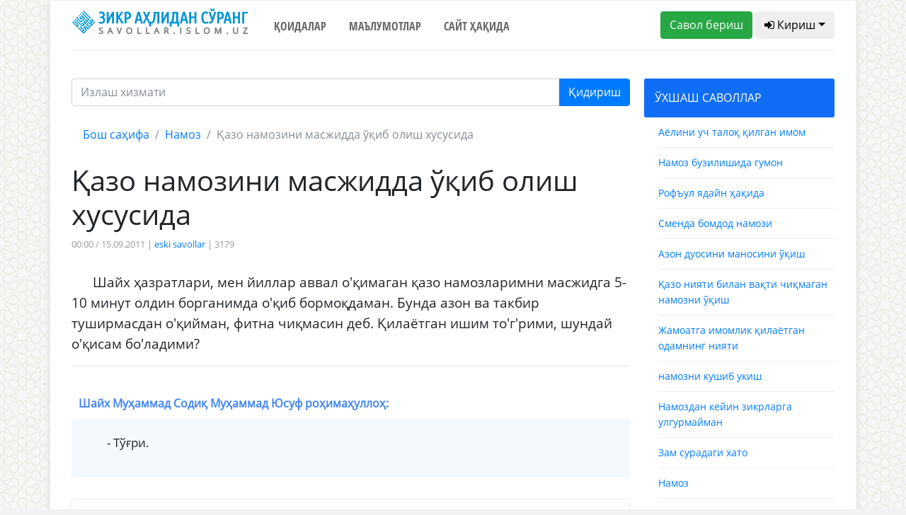

--- FILE ---
content_type: text/html; charset=UTF-8
request_url: https://savollar.islom.uz/s/11961
body_size: 7725
content:
<!DOCTYPE html>
<html lang="en">
<head>
    <meta charset="UTF-8">
    <meta name="csrf-token" content="SjMN2r84P7crKqyiWQEOsuLKvzXTkW7fChqKryT7">
    <meta name="viewport" content="width=device-width, initial-scale=1.0">
    <meta http-equiv="X-UA-Compatible" content="ie=edge">
    <link href="/img/favicon.ico" rel="shortcut icon" type="image/vnd.microsoft.icon" />
    <title>Қазо намозини масжидда ўқиб олиш хусусида</title>
<meta name="twitter:url" content="https://savollar.islom.uz/s/11961">
<meta name="twitter:card" content="summary_large_image">
<meta name="twitter:title" content="Қазо намозини масжидда ўқиб олиш хусусида">
<meta name="twitter:description" content=" Шайх ҳазратлари, мен йиллар аввал о&#039;қимаган қазо намозларимни масжидга 5-10 минут олдин борганимда о&#039;қиб бормоқдаман. Бунда азон ва такбир туширмасдан о&#039;қийман, фитна чиқмасин деб. Қилаётган ишим то&#039;г&#039;рими,  давоми...">
<meta name="twitter:image:src" content="https://savollar.islom.uz/img/logo.png">
<meta name="twitter:domain" content="https://savollar.islom.uz">
<meta property="og:url" content="https://savollar.islom.uz/s/11961">
<meta property="og:type" content="website">
<meta property="og:title" content="Қазо намозини масжидда ўқиб олиш хусусида">
<meta property="og:description" content=" Шайх ҳазратлари, мен йиллар аввал о&#039;қимаган қазо намозларимни масжидга 5-10 минут олдин борганимда о&#039;қиб бормоқдаман. Бунда азон ва такбир туширмасдан о&#039;қийман, фитна чиқмасин деб. Қилаётган ишим то&#039;г&#039;рими,  давоми...">
<meta property="og:image" content="https://savollar.islom.uz/img/logo.png">


        
    <link href="https://fonts.googleapis.com/css?family=Ubuntu+Condensed" rel="stylesheet">
    <link href="https://fonts.googleapis.com/css?family=Open+Sans+Condensed:700" rel="stylesheet">
    <link href="https://fonts.googleapis.com/css?family=Open+Sans" rel="stylesheet">
    <link href="https://fonts.googleapis.com/css?family=Montserrat" rel="stylesheet">
    <link media="all" type="text/css" rel="stylesheet" href="https://netdna.bootstrapcdn.com/font-awesome/4.6.3/css/font-awesome.min.css">
    <link media="all" type="text/css" rel="stylesheet" href="https://savollar.islom.uz/css/jquery-ui.min.css">
    <link rel="stylesheet" href="https://savollar.islom.uz/css/style.css">

        
                
            
     <script type="text/javascript" src="https://savollar.islom.uz/js/jquery-3.2.1.min.js"></script>
</head>
<body>
   
    <div class="modal fade" id="exampleModal" tabindex="-1" role="dialog" aria-labelledby="exampleModalLabel" aria-hidden="true">
        <div class="modal-dialog" role="document">
            <div class="modal-content">
            <div class="modal-header">
                <h5 class="modal-title" id="exampleModalLabel">Паролни тиклаш</h5>
                <button type="button" class="close" data-dismiss="modal" aria-label="Close">
                <span aria-hidden="true">&times;</span>
                </button>
            </div>
            <div class="modal-body">
            <form  method="POST" action="https://savollar.islom.uz/password/email">
                <input type="hidden" name="_token" value="SjMN2r84P7crKqyiWQEOsuLKvzXTkW7fChqKryT7">
                <div class="form-group">
                    <label for="recipient-name" class="col-form-label">Рўйхатдан ўтган почтангизни ёзинг:</label>
                    <input type="email" name='email' class="form-control" id="recipient-name">
                </div>
                <label class="col-form-label">Почтангизга ҳавола юборилади. Ҳаволани босиш орқали паролингизни тиклашингиз мумкин. </label>                
            <div class="modal-footer">
                <button type="button" class="btn btn-secondary" data-dismiss="modal">Ёпиш</button>
                <button type="submit" class="btn btn-primary">Юбориш</button>
            </div>    
            </form>
            </div>            
            </div>
        </div>
    </div>
        
                
            <script type="text/javascript">
$.ajaxSetup({
    headers: {
        'X-CSRF-TOKEN': $('meta[name="csrf-token"]').attr('content')
    }
});
$(function() {


if($(window).width() < 1140) {
    var bb = 1;
}
else {
    var bb = 2;
}
    $.ajax({
         type: 'POST',
         url: '/size/telegram',
         data: {ScreenWidth: 1 },
         success: function(data) {
             $('#telegram' + bb).html(data);

             }
         })
     });

</script>
 <!--ENDOF -->
              <div class="menu"> 
                  
                    <!-- Menu icon -->
                    
                    <div class="icon-close"> <i class="fa fa-close"></i> <a>ЁПИШ</a></div>
                    
                    <!-- Menu -->
                    
                    <ul>

                       
                        <a href="/"><li>Бош саҳифа</li></a>
                        <a href="/qoidalar" ><li>Қоидалар</li></a>
                        <a href="/atamalar/1" ><li>Маълумотлар</li></a>
                        <a href="https://islom.uz/hazrat#block7" ><li>Сайт ҳақида</li></a>
                        <li>
                               
                            <div class="panel-group" id="accordion" role="tablist"  aria-multiselectable="true">
                                <div class="panel panel-default" >
                                    <div class="panel-heading" role="tab" id="headingOne">
                                    <h4 class="panel-title">
                                        <a role="button" data-toggle="collapse" data-parent="#accordion" href="#collapseOne" aria-expanded="true" aria-controls="collapseOne">
                                        БЎЛИМЛАР
                                        </a>
                                    </h4>
                                    </div>
                                    <div id="collapseOne" class="panel-collapse collapse in" role="tabpanel" aria-labelledby="headingOne">
                                    <div class="list-group list-group2" style='margin-left:-20px;'>
                                        <ul>
                                            <a href='/mavzu/2/1'><li>Администратор</li></a><a href='/mavzu/3/1'><li>Ақийда</li></a><a href='/mavzu/4/1'><li>Дуолар</li></a><a href='/mavzu/5/1'><li>Ибодатлар</li></a><a href='/mavzu/6/1'><li>Ислам</li></a><a href='/mavzu/8/1'><li>Медия</li></a><a href='/mavzu/9/1'><li>Молия ва тижорат</li></a><a href='/mavzu/11/1'><li>Оила ва турмуш</li></a><a href='/mavzu/12/1'><li>Руҳий тарбия</li></a><a href='/mavzu/13/1'><li>Сийрат ва тарих</li></a><a href='/mavzu/14/1'><li>Табобат</li></a><a href='/mavzu/16/1'><li>Таълим ва мутаъаллим</li></a><a href='/mavzu/17/1'><li>Долзарб саволлар</li></a><a href='/mavzu/19/1'><li>Қуръони карим</li></a><a href='/mavzu/20/1'><li>Ҳадислар</li></a><a href='/mavzu/21/1'><li>Ҳалол ва ҳаром</li></a><a href='/mavzu/24/1'><li>Бошқа ибодатлар</li></a><a href='/mavzu/25/1'><li>Закот</li></a><a href='/mavzu/26/1'><li>Намоз</li></a><a href='/mavzu/27/1'><li>Рўза</li></a><a href='/mavzu/28/1'><li>Таҳорат</li></a><a href='/mavzu/29/1'><li>Ҳаж ва умра</li></a><a href='/mavzu/30/1'><li>Турли саволлар</li></a><a href='/mavzu/31/1'><li>Бола тарбияси</li></a><a href='/mavzu/32/1'><li>Аёлларга оид масалалар</li></a><a href='/mavzu/33/1'><li>Адабиёт</li></a><a href='/mavzu/34/1'><li>Китоблар</li></a>                                        </ul>       
                                    </div>
                                    </div>
                                </div>
                            </div> 

                        </li>


                    </ul>
                </div>

                <!--END -->
    <div class='container block'>
        
        <div class='row mob_block' style='padding-bottom:10px; border-bottom:1px solid #eee; '> 
            <div class='col-md-12 col-sm-12' style='text-align:center;'>
                <a href='/' ><img src='/img/zaslogo.svg'  width='250' style='padding:10px;' /></a>
            </div>
            <div class='mob_header col-md-2 col-2'>
                <div class="icon-menu btn btn-default btn-md" style='border:1px solid #eee; padding:5px; padding-left:10px; padding-right:10px; margin-top:10px;'> <i class="fa fa-bars"></i></div>
            </div>
                                 <div class='col-md-10 col-10' style='padding-top:10px; text-align:right;'>
                                        <a href='/savolberish'><span class='btn btn-md btn-default logo_question' style='border:1px solid #eee;'><i class="fa fa-plus" aria-hidden="true"></i> Савол бериш</span></a>
                                        <span class="panel-title">
                                            <a role="button" data-toggle="collapse" data-parent="#accordion3"  class='btn btn-md btn-success logo_signin'  href="#collapseOne3" aria-expanded="true" aria-controls="collapseOne3">
                                            <i class="fa fa-user" aria-hidden="true"></i>
                                                                                         Кириш
                                                                                         </a>
                                        </span>
                    
                                 </div>
            <div class="panel panel-default" style=' width:100%; margin-top:15px;'>
                                       
                <div id="collapseOne3" class="panel-collapse collapse in" role="tabpanel" aria-labelledby="headingOne" >
                                       
                                         
                                                                        <div class="col-md-12">
                                        
                                            <div class='form_social'>Рўйхатдан ўтган парол ёки логинингизни ёзинг</div>
                                            <form class="form" role="form" method="POST" accept-charset="UTF-8" id="login-nav" action="https://savollar.islom.uz/login">
                                                <input type="hidden" name="_token" value="SjMN2r84P7crKqyiWQEOsuLKvzXTkW7fChqKryT7">
                                                <div class="form-group">
                                                        <div class="form-group">
                                                            
                                                            <input type="text" class="form-control" name='email'  id="exampleInputEmail2" placeholder='Почта'  value="" required>
                                                                                                                                </div>
                                                        <div class="form-group">
                                                            
                                                            <input type="password" class="form-control" id="exampleInputPassword2" name="password" placeholder='Парол' required>
                                                            
                                                        </div>
                                                        <div class="form-group">
                                                            <button type="submit" class="btn btn-primary btn-block">Кириш</button>
                                                        </div>
                                                        <div class="checkbox form_social">
                                                            <label>
                                                            <input type="checkbox"> Ёдда сақлаш
                                                            </label>
                                                        </div>
                                                        <div class="form_social">
                                                            <a href='#'>Паролни тиклаш</a>
                                                        </div>
                                                </div>
                                            </form>
                                        
                                        
                                        




                                            <div class='col-lg-6' style='background:#106df6;'>
                                                <div class='container'> 
                                                    <div class='row'>
                                                        

                                                        <div class='col-lg-12' style='text-align:center; margin-bottom:20px; color:#fff;'><b>Ижтимоий тармоқлар орқали киринг: </b></div>
                                                        <div class='col-lg-4 no_padding_a'>
                                                                <div class='form-group'>
                                                                        <a href='/login/google'><button class='btn btn-default btn-md btn-google'><i class="fa fa-google" aria-hidden="true"></i> Google</button></a>
                                                                </div>
                                                        </div>
                                                        <div class='col-lg-4 no_padding_a'>
                                                                <div class='form-group'>
                                                                        <a href='/login/facebook'><button class='btn btn-default btn-md btn-facebook'><i class="fa fa-facebook" aria-hidden="true"></i> Facebook</button></a>
                                                                </div>
                                                        </div>

                                                        <div class='col-lg-4 no_padding_a'>
                                                                <div class='form-group'>
                                                                        <a href='/login/twitter'><button class='btn btn-default btn-md btn-twitter'><i class="fa fa-twitter" aria-hidden="true"></i> Twitter</button></a>
                                                                </div>
                                                        </div>
                                                        
                                                    </div>
                                                    <div class='row'>
                                                        
                                                        <div class='col-lg-12' style='text-align:center;'>
                                                                <div class='form-group' id='telegram1'>
                                                             
                                                                    
                                                                </div>
                                                        </div>
                                                        
                                                    </div>
                                                </div>
                                                <div class='col-lg-12' style='text-align:center; margin-bottom:20px; color:#fff;'><b>Ёки рўйхатдан ўтинг: </b></div>  
                                                <form class="form-horizontal" method="POST" action="https://savollar.islom.uz/register">
                                                    <input type="hidden" name="_token" value="SjMN2r84P7crKqyiWQEOsuLKvzXTkW7fChqKryT7">

                                                        <div class='form-group '>
                                                                <span  id="inputGroup-sizing-md" style='color:#fff;'>Исмингиз</span>
                                                                <input id="name" type="text" name='name'  class="form-control" placeholder='Абдуллоҳ' value="" aria-label="Large" aria-describedby="inputGroup-sizing-sm" required>  
                                                        </div>
                                                        
                                                        <div class='form-group'>
                                                        <span style='color:#fff;'>Э.Почтангиз</span>
                                                                <input type="email" id="email" name='email' class="form-control" aria-label="Large" value="" placeholder='abdulloh@gmail.com'  aria-describedby="inputGroup-sizing-sm" required>    
                                                        </div>
                                                        <div class='form-group'>
                                                        
                                                                <span style='color:#fff;'>Паролингиз</span>
                                                                <input type="password" id="password" name='password'  class="form-control" aria-label="Large" placeholder='●●●●●●●●' aria-describedby="inputGroup-sizing-sm" required>
                                                        </div>
                                                        <div class='form-group'>
                                                                <span style='color:#fff;'>Паролни такрорланг</span>
                                                                <input type="password" id="password-confirm" name="password_confirmation" class="form-control" aria-label="Large" placeholder='●●●●●●●●' aria-describedby="inputGroup-sizing-sm" required>                                                        
                                                        </div>
                                                        <div class='container no_padding' style='padding-bottom:20px; text-align:center;'>
                                                            <div class='row'>
                                                                <div class='col-lg-4'>
                                                                    <button type="submit" class="btn btn-outline-light">Рўйхатдан ўтиш</button>
                                                                </div>
                                                                <div class='col-lg-8 reg_text' style='padding-top:10px; text-align:center;'><b>Рўйхатдан ўтиш</b> тугмасини босишингиз билан <a href='/qoidalar'>сайтдан фойдаланиш қоидалари</a> билан ҳам танишиб чиққан бўласиз </div> 
                                                            </div>
                                                        </div>
                                                </form>  
                                            </div>  
                                        </div>
                                                                            
                                                </div>   
            </div>
            
            
        </div>
        <div class='container top_header_block'>
            <div class='row'>
                
                
                <div class='col-lg-3 top_header_block_in no_padding test'>
                
               
                     <a href='/'><img src='/img/zaslogo.svg' width='250' /></a>
                </div>
                <div class='col-lg-5 top_header_block_in no_padding navigation_header'>
                    <ul>
                        <li><a href="/qoidalar" >Қоидалар</a></li>
                        <li><a href="/atamalar/1"  >Маълумотлар</a></li>
                        <li><a href="https://islom.uz/hazrat#block7"  >Сайт ҳақида</a></li>

                        
                      <!--  <li><a href="#contact">Тест</a></li> -->
                        
                    </ul>
                </div>
                <div class='col-lg-4 top_header_block_in no_padding question_button_block'>
                <a href='/savolberish'><button class='btn btn-success btn-md'>Савол бериш</button></a>
                
                                            <button class='btn btn-default btn-md dropdown-toggle' onclick='showSignIn();'><i class="fa fa-sign-in" aria-hidden="true"></i> Кириш</button>
                         <br/>
                            
         
                        <ul id="login-dp" class="signinblock dropdown-menu"  style=' z-index:1000; margin-left:-30px; width:400px; background:#fff;' >
                            <li>
                                <div class="row" >
                                        <div class="col-md-12">
                                        
                                            <div class='form_social'>Рўйхатдан ўтган парол ёки логинингизни ёзинг</div>
                                            <form class="form" role="form" method="POST" accept-charset="UTF-8" id="login-nav" action="https://savollar.islom.uz/login">
                                            <input type="hidden" name="_token" value="SjMN2r84P7crKqyiWQEOsuLKvzXTkW7fChqKryT7">
                                            <div class="form-group">
                                                    <div class="form-group">
                                                        
                                                        <input type="text" class="form-control" name='email'  id="exampleInputEmail2" placeholder='Почта'  value="" required>
                                                                                                                        </div>
                                                    <div class="form-group">
                                                        
                                                        <input type="password" class="form-control" id="exampleInputPassword2" name="password" placeholder='Парол' required>
                                                        
                                                    </div>
                                                    <div class="form-group">
                                                        <button type="submit" class="btn btn-primary btn-block">Кириш</button>
                                                    </div>
                                                    <div class="checkbox form_social">
                                                        <label>
                                                        <input type="checkbox"> Ёдда сақлаш
                                                        </label>
                                                    </div>
                                                    <div class="form_social">
                                                        <a href='#' data-toggle="modal" data-target="#exampleModal" data-whatever="@mdo">Паролни тиклаш</a>
                                                    </div>
                                            </div>
                                            </form>
                                        
                                        
                                        </div>                                                
                                </div>
                            </li>
                        </ul>
           
                                               
                </div>
            </div>
        </div>
        <div class='block_sign'>

                

        </div>
        <!-- <img src='/img/bismillahhirrahmannirrahim3.png' />  MALUMOTLAR BOLIMI -->
        
        <div class='container data_block'>
            <div class='row'>
             
 <!-- Go to www.addthis.com/dashboard to customize your tools --> <script type="text/javascript" src="//s7.addthis.com/js/300/addthis_widget.js#pubid=ra-58085f4864400402"></script>
<div class='col-lg-9 no_padding'>
    <div class='in_question'>   
         <form action='/search'  method='GET' id='search_form' ></a> 
                        <div class="input-group mb-3">

                        
                            <input type="text" class="form-control search-input" name='words' placeholder="Излаш хизмати" aria-label="Recipient's username" aria-describedby="basic-addon2">
                            <input type='hidden' name='page' value='1' />
                            <div class="input-group-append">
                                <button class="btn btn-primary" type="submit">Қидириш</button>
                            </div>
                        
                      
                        </div>
                    </form> 
        <nav aria-label="breadcrumb">
            <ol class="breadcrumb">
                <li class="breadcrumb-item"><a href="/">Бош саҳифа</a></li>
                <li class="breadcrumb-item"><a href="/mavzu/26/1">Намоз</a></li>
                <li class="breadcrumb-item active" aria-current="page">Қазо намозини масжидда ўқиб олиш хусусида </li>
            </ol>
        </nav>

        <h1>Қазо намозини масжидда ўқиб олиш хусусида</h1>
        <div class='info_quesiton'>
            
            00:00 / 15.09.2011 | <a href='/muallif/18/1'>eski savollar</a> | 3179         
                
                                                           </div>
        
        <div class='text_in_question'>
        Шайх ҳазратлари, мен йиллар аввал о&#039;қимаган қазо намозларимни масжидга 5-10 минут олдин борганимда о&#039;қиб бормоқдаман. Бунда азон ва такбир туширмасдан о&#039;қийман, фитна чиқмасин деб. Қилаётган ишим то&#039;г&#039;рими, шундай о&#039;қисам бо&#039;ладими?
        </div>

        <hr>

                 <div class='header_answer_inquestion'><b><b>Шайх Муҳаммад Содиқ Муҳаммад Юсуф роҳимаҳуллоҳ</b>:</b>
                        </div>
                <div class='answer_in_question'>
                    
                <p> - Тў&#1171;ри.</p>       
        </div>
        
        <div class='down_answer_tags'>
       <!-- <div class='hashtags'>Қидириш учун калит сўзлар: <span>#никоҳ</span>
                            <span>#намоз</span><span>#фиқҳ</span><span>#савдо</span><span>#талоқ</span>
                            <span>#талоқ</span><span>#ҳалол</span><span>#ҳаром</span><span>#Қуръон</span>
             </div> -->
        </div>  
       <div class='social_block'>
           <div class="addthis_inline_share_toolbox_66lm"></div>
       </div>
       <div class='container next_question no_padding'>


 <div class='row'>

<div class='col-lg-6'>
                                    <a href='/s/11960'> 
                                        <div class='next_question_n'>
                                        <h6><i class="fa fa-arrow-left" aria-hidden='true' style='margin-right=10px\;'> </i> Аввалги савол</h6>
                                            
                                        <h4>Ташаккур сизга</h4>
                                        </div>
                                    </a>
                                </div><div class='col-lg-6'>
                                        <a href='/s/11962'> 
                                            <div class='next_question_b'>
                                            <h6>Кейинги савол <i class="fa fa-arrow-right" aria-hidden='true' style='margin-right=10px;'></i></h6>
                                                
                                            <h4>Сиз ёқтирган дуо </h4>
                                            </div>
                                        </a>
                                    </div> 
            </div>
            
       </div>
       
    </div>  
   
</div>
<div class='col-lg-3 no_padding'>
    <div class='header_left_sidebar' id='oxshash'>ЎХШАШ САВОЛЛАР</div>
            <div class='similar_question'><a href='/s/215608'>Аёлини уч талоқ қилган имом</a></div><div class='similar_question'><a href='/s/212212'>Намоз бузилишида гумон</a></div><div class='similar_question'><a href='/s/19392'>Рофъул ядайн ҳақида</a></div><div class='similar_question'><a href='/s/64115'>Сменда бомдод намози</a></div><div class='similar_question'><a href='/s/88545'>Азон дуосини маносини ўқиш</a></div><div class='similar_question'><a href='/s/207795'>Қазо нияти билан вақти чиқмаган намозни ўқиш</a></div><div class='similar_question'><a href='/s/28393'>Жамоатга имомлик қилаётган одамнинг нияти</a></div><div class='similar_question'><a href='/s/16292'>намозни кушиб  укиш</a></div><div class='similar_question'><a href='/s/178944'>Намоздан кейин зикрларга улгурмайман</a></div><div class='similar_question'><a href='/s/138611'>Зам сурадаги хато</a></div><div class='similar_question'><a href='/s/242105'>Намоз</a></div><div class='similar_question'><a href='/s/106048'>Қандай холатларда намоз қазоси ўқилмайди</a></div><div class='similar_question'><a href='/s/15454'>Қаср номози</a></div><div class='similar_question'><a href='/s/125347'>Қазо намоз ўрнига нафл ўқиш</a></div><div class='similar_question'><a href='/s/22040'>Казо намозлар</a></div><div class='similar_question'><a href='/s/210783'>Эрим билан намоз ўқисам бўладими</a></div><div class='similar_question'><a href='/s/27783'>Аллоҳ ягоналигини ифодалаш учун ишора қилиш шартми?</a></div><div class='similar_question'><a href='/s/10388'>Ассалому алайкум</a></div><div class='similar_question'><a href='/s/158924'>12:30да пешин ўқиш</a></div><div class='similar_question'><a href='/s/65792'>Бурунга масҳ тортиш</a></div> 
</div>  
            </div>
        </div>
       
    </div>
    <div class='container-fluid footer'>
        <div class='container'>
                <div class='col-lg-12 logo-footer'>
                    <a href='/'><img src='/img/zaslogo.svg' width='250' /></a>               
                </div>
                <div class='col-lg-12 navigation_footer' style='text-align:center;'>
                   <ul>
                        <li><a href="/qoidalar">Қоидалар</a></li>
                        <li><a href="/atamalar/1">Маълумотлар</a></li>
                        <li><a href="https://islom.uz/hazrat#block7">Сайт ҳақида</a></li>
                       
                        
                    </ul>
                </div>
                <div class='icon_block'>
                   <a href='https://www.facebook.com/www.savollar.islom.uz/' target='_blank' class='store_link'><img src='/img/facebook1.png' /></a> 
                   <a href='https://www.instagram.com/savollar_kanal/' target='_blank' class='store_link'><img src='/img/instagam1.png' /></a> 
                   <a href='https://t.me/savollar_kanal' target='_blank' class='store_link'><img src='/img/telegram1.png' /></a> 
                   <a href='https://www.youtube.com/user/islomuz' target='_blank' class='store_link'><img src='/img/youtube1.png' /></a> 
                </div>
                <div class='icon_block'>
                    <a href='https://itunes.apple.com/ru/app/%D0%B7%D0%B8%D0%BA%D1%80-%D0%B0%D2%B3%D0%BB%D0%B8%D0%B4%D0%B0%D0%BD-%D1%81%D1%9E%D1%80%D0%B0%D0%BD%D0%B3/id1173324226' target='_blank' class='store_link'><img class="svg" src='/img/app-store.svg' /></a>
                    <a href='https://play.google.com/store/apps/details?id=uz.islom.savollar' target='_blank' class='store_link'><img class="svg" src='/img/google-play.svg' /></a> 
                </div>
                <div class='col-lg-12 title_footer'>
                    © Шайх Муҳаммад Содиқ Муҳаммад Юсуф © islom.uz 2003-2026. </br> 
Барча ҳуқуқлар ҳимояланган. Сайтдан маълумот олинганда манба кўрсатилиши шарт.
                </div>
        </div>
    </div>
   
    <script type="text/javascript" src="https://savollar.islom.uz/js/jquery-ui.min.js"></script>
    <script type="text/javascript" src="https://savollar.islom.uz/js/bootstrap.bundle.min.js"></script>
    <script type="text/javascript" src="https://cdnjs.cloudflare.com/ajax/libs/popper.js/1.12.9/umd/popper.min.js"></script>  
    <script type="text/javascript" src="https://savollar.islom.uz/js/bootstrap.min.js"></script> 
    <script type="text/javascript" src="https://savollar.islom.uz/js/script.js"></script> 

         
                
              

      <div style='display:none;'>
      <!-- Global site tag (gtag.js) - Google Analytics -->
<script async src="https://www.googletagmanager.com/gtag/js?id=UA-114931821-1"></script>
<script>
  window.dataLayer = window.dataLayer || [];
  function gtag(){dataLayer.push(arguments);}
  gtag('js', new Date());

  gtag('config', 'UA-114931821-1');
</script>

 <script language="javascript1.1" type="text/javascript">
                                <!--
                                top_js = "1.1";
                                top_r += "&amp;j=" + (navigator.javaEnabled() ? "Y" : "N")
                                //-->
                            </script>
                            <script language="javascript1.2" type="text/javascript">
                                <!--
                                top_js = "1.2";
                                top_r += "&amp;wh=" + screen.width + 'x' + screen.height + "&amp;px=" +
                                    (((navigator.appName.substring(0, 3) == "Mic")) ?
                                        screen.colorDepth : screen.pixelDepth)
                                //-->
                            </script>
                            <script language="javascript1.3" type="text/javascript">
                                <!--
                                top_js = "1.3";
                                //-->
                            </script>
                            <script language="JavaScript" type="text/javascript">
                                <!--
                                top_rat = "&amp;col=0063AF&t=ffffff&p=DD7900";
                                top_r += "&amp;js=" + top_js + "";
                                document.write('<a href="//www.uz/rus/toprating/cmd/stat/id/14994" target=_top><img src="//www.uz/plugins/top_rating/count/cnt.png?' + top_r + top_rat + '" width=88 height=31 border=0 alt="Топ рейтинг www.uz"><\/a>')
                                //-->
                            </script>
                            <a href="//www.uz/rus/toprating/cmd/stat/id/14994" target="_top"><img
                                    src="//www.uz/plugins/top_rating/count/cnt.png?id=14994&amp;r=&amp;pg=http%3A//islom.uz/&amp;c=Y&amp;j=N&amp;wh=1366x768&amp;px=24&amp;js=1.3&amp;col=0063AF&amp;t=ffffff&amp;p=DD7900"
                                    width="88" height="31" border="0" alt="Топ рейтинг www.uz"></a>
                        <noscript>
                            &lt;A href="//www.uz/rus/toprating/cmd/stat/id/14994" target=_top&gt;&lt;IMG height=31
                            src="//www.uz/plugins/top_rating/count/nojs_cnt.png?id=14994&amp;amp;col=0063AF&amp;t=ffffff&amp;p=DD7900"
                            width=88 border=0 alt="Топ рейтинг www.uz"&gt;&lt;/A&gt;
                        </noscript>

                        <!--Openstat-->
                        <span id="openstat2186869"><a target="_blank" href="//rating.openstat.ru/site/2186869">
                                <img alt="Openstat" border="0"
                                     src="//openstat.net/digits?cid=2186869&amp;ls=0&amp;ln=5046">
                            </a>
                        </span>

                        <!--/Openstat-->

                        
<!-- Yandex.Metrika counter -->
<script type="text/javascript" >
    (function (d, w, c) {
        (w[c] = w[c] || []).push(function() {
            try {
                w.yaCounter48351479 = new Ya.Metrika({
                    id:48351479,
                    clickmap:true,
                    trackLinks:true,
                    accurateTrackBounce:true,
                    webvisor:true
                });
            } catch(e) { }
        });

        var n = d.getElementsByTagName("script")[0],
            s = d.createElement("script"),
            f = function () { n.parentNode.insertBefore(s, n); };
        s.type = "text/javascript";
        s.async = true;
        s.src = "https://mc.yandex.ru/metrika/watch.js";

        if (w.opera == "[object Opera]") {
            d.addEventListener("DOMContentLoaded", f, false);
        } else { f(); }
    })(document, window, "yandex_metrika_callbacks");
</script>
<noscript><div><img src="https://mc.yandex.ru/watch/48351479" style="position:absolute; left:-9999px;" alt="" /></div></noscript>
<!-- /Yandex.Metrika counter -->

                     <!-- Yandex.Metrika counter -->
<script type="text/javascript" >
    (function (d, w, c) {
        (w[c] = w[c] || []).push(function() {
            try {
                w.yaCounter47182494 = new Ya.Metrika({
                    id:47182494,
                    clickmap:true,
                    trackLinks:true,
                    accurateTrackBounce:true,
                    webvisor:true
                });
            } catch(e) { }
        });

        var n = d.getElementsByTagName("script")[0],
            s = d.createElement("script"),
            f = function () { n.parentNode.insertBefore(s, n); };
        s.type = "text/javascript";
        s.async = true;
        s.src = "https://mc.yandex.ru/metrika/watch.js";

        if (w.opera == "[object Opera]") {
            d.addEventListener("DOMContentLoaded", f, false);
        } else { f(); }
    })(document, window, "yandex_metrika_callbacks");
</script>
<noscript><div><img src="https://mc.yandex.ru/watch/47182494" style="position:absolute; left:-9999px;" alt="" /></div></noscript>
<!-- /Yandex.Metrika counter -->

      </div>
</body>
</html>
